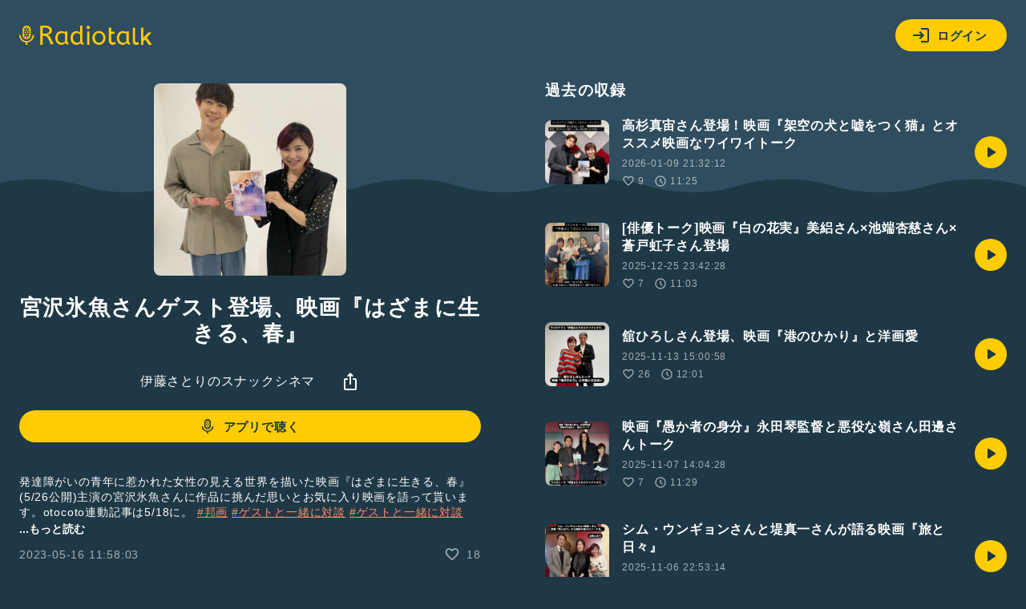

--- FILE ---
content_type: text/html; charset=UTF-8
request_url: https://radiotalk.jp/api/talks/997695
body_size: 1574
content:
{"id":997695,"title":"\u5bae\u6ca2\u6c37\u9b5a\u3055\u3093\u30b2\u30b9\u30c8\u767b\u5834\u3001\u6620\u753b\u300e\u306f\u3056\u307e\u306b\u751f\u304d\u308b\u3001\u6625\u300f","description":"\u767a\u9054\u969c\u304c\u3044\u306e\u9752\u5e74\u306b\u60f9\u304b\u308c\u305f\u5973\u6027\u306e\u898b\u3048\u308b\u4e16\u754c\u3092\u63cf\u3044\u305f\u6620\u753b\u300e\u306f\u3056\u307e\u306b\u751f\u304d\u308b\u3001\u6625\u300f(5\/26\u516c\u958b)\u4e3b\u6f14\u306e\u5bae\u6ca2\u6c37\u9b5a\u3055\u3093\u306b\u4f5c\u54c1\u306b\u6311\u3093\u3060\u601d\u3044\u3068\u304a\u6c17\u306b\u5165\u308a\u6620\u753b\u3092\u8a9e\u3063\u3066\u8cb0\u3044\u307e\u3059\u3002otocoto\u9023\u52d5\u8a18\u4e8b\u306f5\/18\u306b\u3002 #\u90a6\u753b #\u30b2\u30b9\u30c8\u3068\u4e00\u7dd2\u306b\u5bfe\u8ac7 #\u30b2\u30b9\u30c8\u3068\u4e00\u7dd2\u306b\u5bfe\u8ac7 #\u304a\u3059\u3059\u3081\u6620\u753b #\u5bae\u6ca2\u6c37\u9b5a #\u306f\u3056\u307e\u306b\u751f\u304d\u308b\u6625 #\u30a4\u30f3\u30c9\u6620\u753b","descriptionHtml":"\u767a\u9054\u969c\u304c\u3044\u306e\u9752\u5e74\u306b\u60f9\u304b\u308c\u305f\u5973\u6027\u306e\u898b\u3048\u308b\u4e16\u754c\u3092\u63cf\u3044\u305f\u6620\u753b\u300e\u306f\u3056\u307e\u306b\u751f\u304d\u308b\u3001\u6625\u300f(5\/26\u516c\u958b)\u4e3b\u6f14\u306e\u5bae\u6ca2\u6c37\u9b5a\u3055\u3093\u306b\u4f5c\u54c1\u306b\u6311\u3093\u3060\u601d\u3044\u3068\u304a\u6c17\u306b\u5165\u308a\u6620\u753b\u3092\u8a9e\u3063\u3066\u8cb0\u3044\u307e\u3059\u3002otocoto\u9023\u52d5\u8a18\u4e8b\u306f5\/18\u306b\u3002 <a href=\"\/tags\/\u90a6\u753b\" data-category=\"tag\" data-label=\"talk\" data-value=\"\u90a6\u753b\" >#\u90a6\u753b<\/a> <a href=\"\/tags\/\u30b2\u30b9\u30c8\u3068\u4e00\u7dd2\u306b\u5bfe\u8ac7\" data-category=\"tag\" data-label=\"talk\" data-value=\"\u30b2\u30b9\u30c8\u3068\u4e00\u7dd2\u306b\u5bfe\u8ac7\" >#\u30b2\u30b9\u30c8\u3068\u4e00\u7dd2\u306b\u5bfe\u8ac7<\/a> <a href=\"\/tags\/\u30b2\u30b9\u30c8\u3068\u4e00\u7dd2\u306b\u5bfe\u8ac7\" data-category=\"tag\" data-label=\"talk\" data-value=\"\u30b2\u30b9\u30c8\u3068\u4e00\u7dd2\u306b\u5bfe\u8ac7\" >#\u30b2\u30b9\u30c8\u3068\u4e00\u7dd2\u306b\u5bfe\u8ac7<\/a> <a href=\"\/tags\/\u304a\u3059\u3059\u3081\u6620\u753b\" data-category=\"tag\" data-label=\"talk\" data-value=\"\u304a\u3059\u3059\u3081\u6620\u753b\" >#\u304a\u3059\u3059\u3081\u6620\u753b<\/a> <a href=\"\/tags\/\u5bae\u6ca2\u6c37\u9b5a\" data-category=\"tag\" data-label=\"talk\" data-value=\"\u5bae\u6ca2\u6c37\u9b5a\" >#\u5bae\u6ca2\u6c37\u9b5a<\/a> <a href=\"\/tags\/\u306f\u3056\u307e\u306b\u751f\u304d\u308b\u6625\" data-category=\"tag\" data-label=\"talk\" data-value=\"\u306f\u3056\u307e\u306b\u751f\u304d\u308b\u6625\" >#\u306f\u3056\u307e\u306b\u751f\u304d\u308b\u6625<\/a> <a href=\"\/tags\/\u30a4\u30f3\u30c9\u6620\u753b\" data-category=\"tag\" data-label=\"talk\" data-value=\"\u30a4\u30f3\u30c9\u6620\u753b\" >#\u30a4\u30f3\u30c9\u6620\u753b<\/a>","imageUrl":"https:\/\/storage.radiotalk.jp\/u198974\/image\/talks\/20230516115801_9d8e.jpg","audioFileUrl":"","audioPlaytimeSeconds":430,"createdAt":"2023-05-16 11:58:03","programId":45303,"programTitle":"\u4f0a\u85e4\u3055\u3068\u308a\u306e\u30b9\u30ca\u30c3\u30af\u30b7\u30cd\u30de","isOfficialProgram":false,"userId":198974,"userName":"","tags":["\u90a6\u753b","\u30b2\u30b9\u30c8\u3068\u4e00\u7dd2\u306b\u5bfe\u8ac7","\u304a\u3059\u3059\u3081\u6620\u753b","\u5bae\u6ca2\u6c37\u9b5a","\u306f\u3056\u307e\u306b\u751f\u304d\u308b\u6625","\u30a4\u30f3\u30c9\u6620\u753b"],"tagDetails":[{"tag":"\u90a6\u753b","description":"","thumbnailImageUrl":"https:\/\/storage.googleapis.com\/radiotalk\/common\/images\/tag_thumbnail.png","backgroundImageUrl":"https:\/\/storage.googleapis.com\/radiotalk\/common\/images\/tag_background.png","posts":"1771\u4ef6","totalPlaytimes":"61033\u56de"},{"tag":"\u30b2\u30b9\u30c8\u3068\u4e00\u7dd2\u306b\u5bfe\u8ac7","description":"","thumbnailImageUrl":"https:\/\/storage.googleapis.com\/radiotalk\/common\/images\/tag_thumbnail.png","backgroundImageUrl":"https:\/\/storage.googleapis.com\/radiotalk\/common\/images\/tag_background.png","posts":"2\u4ef6","totalPlaytimes":"858\u56de"},{"tag":"\u304a\u3059\u3059\u3081\u6620\u753b","description":"","thumbnailImageUrl":"https:\/\/storage.googleapis.com\/radiotalk\/common\/images\/tag_thumbnail.png","backgroundImageUrl":"https:\/\/storage.googleapis.com\/radiotalk\/common\/images\/tag_background.png","posts":"166\u4ef6","totalPlaytimes":"20619\u56de"},{"tag":"\u5bae\u6ca2\u6c37\u9b5a","description":"","thumbnailImageUrl":"https:\/\/storage.googleapis.com\/radiotalk\/common\/images\/tag_thumbnail.png","backgroundImageUrl":"https:\/\/storage.googleapis.com\/radiotalk\/common\/images\/tag_background.png","posts":"4\u4ef6","totalPlaytimes":"334\u56de"},{"tag":"\u306f\u3056\u307e\u306b\u751f\u304d\u308b\u6625","description":"","thumbnailImageUrl":"https:\/\/storage.googleapis.com\/radiotalk\/common\/images\/tag_thumbnail.png","backgroundImageUrl":"https:\/\/storage.googleapis.com\/radiotalk\/common\/images\/tag_background.png","posts":"1\u4ef6","totalPlaytimes":"140\u56de"},{"tag":"\u30a4\u30f3\u30c9\u6620\u753b","description":"","thumbnailImageUrl":"https:\/\/storage.googleapis.com\/radiotalk\/common\/images\/tag_thumbnail.png","backgroundImageUrl":"https:\/\/storage.googleapis.com\/radiotalk\/common\/images\/tag_background.png","posts":"51\u4ef6","totalPlaytimes":"1887\u56de"}],"totalPlayTimes":0,"totalReactions":18}